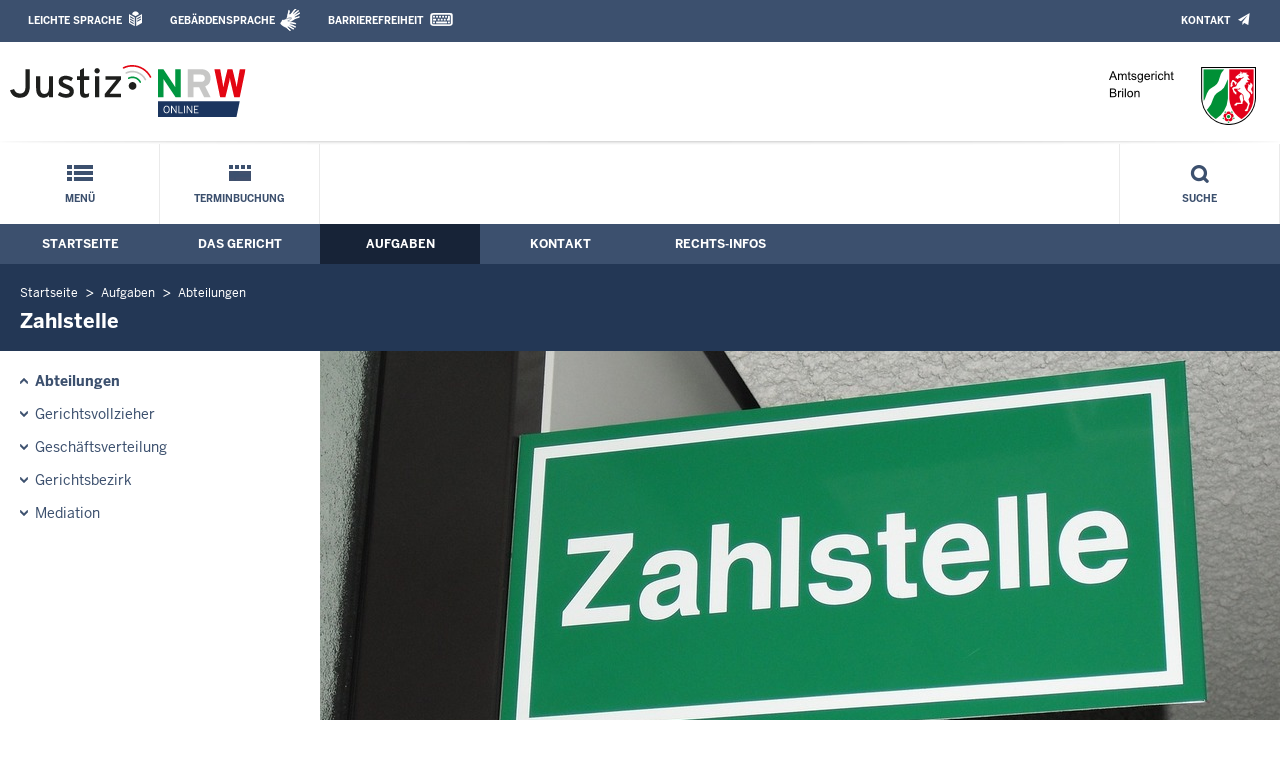

--- FILE ---
content_type: text/html; charset=UTF-8
request_url: https://www.ag-brilon.nrw.de/aufgaben/abteilungen/Zahlstelle/index.php
body_size: 7119
content:
<!DOCTYPE html><!--[if IE 6]><![endif]-->






































<html lang="de">
<head><meta name="generator" content="Infopark CMS Fiona; 7.0.2; 53616c7465645f5fb14a315e7e8b33048d3c428086aedb09">
<!--UdmComment-->

<meta charset="utf-8">
<meta http-equiv="X-UA-Compatible" content="IE=edge">
<meta name="viewport" content="width=device-width, initial-scale=1">
<!--/UdmComment-->

<title>
Amtsgericht Brilon:
Zahlstelle
</title>
<link href="../../../../layout_rwd/images/system_bilder/favicon.ico" type="image/x-icon" rel="shortcut icon" title="favicon">
<!--UdmComment-->

<meta name="robots" content="index,follow">





<meta name="Copyright" content="Amtsgericht Brilon">
<meta name="Keywords" content="">	
<meta name="Description" content="Behördeninternet: Amtsgericht Brilon">	




<link rel="stylesheet" href="../../../../layout_rwd/yaml/core/base.css" media="all"> 
<link rel="stylesheet" href="../../../../layout_rwd/css/screen-PAGE-layout_customized.css" media="screen"> 



<link rel="stylesheet" href="../../../../layout_rwd/css/lightbox2-2_11_1.css" media="screen"> 
<link rel="stylesheet" href="../../../../layout_rwd/css/justiz_rwd.css" media="screen"> 
<link rel="stylesheet" href="../../../../layout_rwd/css/justiz_startseite_rwd.css" media="screen"> 
<link rel="stylesheet" href="../../../../layout_rwd/css/justiz_inhaltsbereich_rwd.css" media="screen">

<link rel="stylesheet" href="../../../../layout_rwd/css/socialshareprivacyGeneral_rwd.css" media="screen" title="Socialshareprivacy (obere generelle (De-)Aktivierung)"> 


<link rel="stylesheet" href="../../../../layout_rwd/css/socialshareprivacyIndividual_rwd.css" media="screen" title="Socialshareprivacy (obere generelle (De-)Aktivierung)"> 

<link rel="stylesheet" type="text/css" href="../../../../layout_rwd/css/ag_hweb_add.css" media="screen">
<link rel="stylesheet" type="text/css" href="../../../../layout_rwd/css/ag_hweb_sitzungstermine.css" media="screen">
<link rel="stylesheet" type="text/css" href="../../../../layout_rwd/css/ag_hweb_streitschlichtung.css" media="screen">




















		





<link rel="stylesheet" type="text/css" href="../../../../layout_rwd/css/justiz_print_rwd.css" media="print" title="Print">







<script type="text/javascript">
var HWEB_BEHOERDE= 'ag-brilon__neu';
</script>

<script type="text/javascript">
var HWEB_LANGUAGE = 'de';
var HWEB_SEARCHSTRING = 'Suchbegriff';
var HWEB_AKTENZEICHEN = 'Aktenzeichen';
</script>

<script type="text/javascript">
var HWEB_IS_STARTPAGE = false;
</script>

<script type="text/javascript">
var HWEB_IS_LIVESERVER = true;
var HWEB_IS_PREVIEWSERVER = false;
var HWEB_SHOW_VIEWPORT_TOOLS = false;
</script>

<script type="text/javascript" src="../../../../layout_rwd/js/jquery/jquery.js"></script>


<link rel="stylesheet" href="../../../../layout_rwd/js/jquery/swiper/swiper-css.css">
<link rel="stylesheet" href="../../../../layout_rwd/css/swiper_customized_rwd.css">
<script type="text/javascript" src="../../../../layout_rwd/js/jquery/swiper/swiper-js.js"></script>

<script type="text/javascript"></script>

<link rel="stylesheet" href="../../../../layout_rwd/js/jquery/videoplayer/css/player.css" media="screen">
<script type="text/javascript" src="../../../../layout_rwd/js/jquery/videoplayer/js/player.js" defer></script>



<script type="text/javascript" src="../../../../layout_rwd/js/hwebJSInit.js"></script>
<script type="text/javascript" src="../../../../layout_rwd/js/hwebViewportTool.js"></script>
<script type="text/javascript" src="../../../../layout_rwd/js/focus-within.js"></script>
<script type="text/javascript" src="../../../../layout_rwd/js/YouTubeVideo.js"></script>
<script type="text/javascript" src="../../../../layout_rwd/js/VimpVideo.js"></script>

<!--/UdmComment-->
</head>

<body id="body">
<!--UdmComment-->
<h1 class="element-invisible">
Amtsgericht Brilon:&nbsp;
Zahlstelle
</h1>
<div id="skip-link">
<a class="element-invisible element-focusable" href="#hauptbildDatumUndUeberschrift">Direkt zum Inhalt</a>
</div>
<!--/UdmComment-->

<div class="ym-wrapper"> 
<div id="top" class="ym-wbox"> 


<header id="header" role="banner">
<!--UdmComment-->
<div class="section clearfix">


<div class="invisiblePosition" id="sprungnavi">
<h2 class="invisiblePosition">Orientierungsbereich (Sprungmarken):</h2>
<ul>
<li><a href="#techMenu">Zur 'Leichten Sprache' (soweit vorhanden), zum Geb&auml;rdensprachenvideo und dem Kontaktformular</a></li>
<li><a href="/suche/suche_rwd.php?search_language=de&qSize=25#mnogoErstesLabel">Zur Volltext-Suche</a></li>
<li><a href="#schnellNavi">Zur Schnellnavigation ausgew&auml;hlter Linkziele</a></li>
<li><a href="#hauptNavi">Zur Hauptnavigation (Haupt-Bereiche)</a></li>
<li><a href="#bereichsnavigation">Zur Navigation innerhalb eines Bereiches</a></li>
<li><a href="#hauptbildDatumUndUeberschrift">Zum aktuellen Inhalt</a></li>
<li><a href="#footer-wrapper">Zum &Uuml;berblick</a></li>
</ul>
</div>


<div class="ym-grid">
<div class="ym-g100">
<div class="ym-gbox" id="techMenuLeiste">
<h2 class="element-invisible">Leichte Sprache, Geb&auml;rdensprachenvideo und Kontaktformular</h2>
<nav id="techMenu" role="navigation">

<p class="techMenu-header-responsive" id="tm_oben"><a name="openCloseTechMenu" id="openCloseTechMenu" onclick="minMaxMenuRespMenu('#openCloseTechMenu','showTechMenuResponsive')">Technisches Menü</a></p>

<div id="showTechMenuResponsive" class="left-9000">


<div id="barrierefreiheit">
<ul class="menu" id="secondary-menu-links1">
<li class="bf_first">
<a id="leichtertext" class="close_sprungnavi leichtesprache" href="/beh_sprachen/beh_sprache_LS/index.php" title="Informationen zum Internetauftritt in Leichter Sprache">Leichte Sprache</a>
</li>
<li class="">
<a id="gebaerdenvideo" class="gebaerdensprache" href="/beh_sprachen/gebaerdenvideo/index.php" title="Informationen zum Internetauftritt in Gebärdensprache">Gebärdensprache</a>
</li>
<li class="bf_last">
<a id="barrierefreiheiterkl" class="barrierefreiheiterkl" href="/beh_barrierefreiheit/index.php" title="Barrierefreiheit dieser Internetseite">Barrierefreiheit</a>
</li>
</ul>
</div>


<div id="kontakt_socialBookmarksSettings">
<ul class="links inline" id="secondary-menu-links2">
<li>
<a class="kontakt" href="/kontakt/index.php" title="Kontakt">Kontakt</a>
</li>
</ul>
</div>


<p class="techMenu-header-responsive" id="tm_unten"><a onclick="closeTechMenu('openCloseTechMenu','showTechMenuResponsive')" onblur="closeTechMenu('openCloseTechMenu','showTechMenuResponsive')">Schliessen</a></p>

</div>
</nav>
</div>
</div>
</div>


<div class="ym-grid" id="logo-leiste">

<div class="ym-g25 ym-gl">
<div class="ym-gbox justizlogobox">
<div id="justizlogo"><p>

<a href="https://www.justiz.nrw"><img src="../../../../layout_rwd/images/system_bilder/justizlogo_internet_svg.svg" title="Link zur Startseite des Justizportals Nordrhein-Westfalen" alt="Link zur Startseite des Justizportals Nordrhein-Westfalen"></a>
</p></div>
<div id="megamenu_rwd">
<button onclick="minMaxMenuRespMenu(this,'responsiveMainMenu')" type="button" id="megamenu_rwd-button"></button>
</div>
</div>
</div>

<div class="ym-g75 ym-gr">
<div class="ym-gbox" id="nrwlogo">				
<p><img src="../../../beh_layout/beh_images_zentral/beh_logo.png" id="logo" alt="Logo: Amtsgericht Brilon"></p>
</div>
</div>	
</div>


<div id="responsiveMainMenu" class="left-9000">

<form class="suchform1" method="get" action="/beh_suche/index.php">
<fieldset class="ohneBorder">
<input name="search_language" value="de" type="hidden">
<input name="qSize" value="25" type="hidden">
<button onfocus="openRespByTab('megamenu_rwd-button','responsiveMainMenu')" class="respsuchsubmitbutton" id="respsb" type="submit" title="Suche starten"></button>
<input id="respsearchstring" size="21" placeholder="Suchbegriff" name="q" onfocus="openRespByTab('megamenu_rwd-button','responsiveMainMenu')">
</fieldset>
</form>	
<nav>
<ul>			
<li>
<a href="../../../index.php" class="respLink schnellnavi_homebutton" id="respNaviMenuStartpage">Startseite</a>
</li>
<li>
<a class="respTrigger min_bg_image" id="trigger_WebPortal_Relaunch" onclick="minMaxMenuRespMenu(this, 'resp_ag-brilon__neu')" data-trigger="resp_ag-brilon__neu" title="Menü ausklappen"></a>

<a href="index.php" class="respLink schnellnavi_startseite" id="respNaviMenuLandesportal" onfocus="openRespByTab('megamenu_rwd-button','responsiveMainMenu')">Menü</a>
<ul id="resp_ag-brilon__neu" class="">
<li>
<a class="respTrigger" title="Menu ausklappen" id="trigger_behoerde" onclick="minMaxMenuRespMenu(this, 'resp_behoerde')" data-trigger="resp_behoerde"></a>
<a href="../../../behoerde/index.php" onfocus="openRespByTab('trigger_ag-brilon__neu', 'resp_ag-brilon__neu')" class="respLink">
Das Gericht
</a>
<ul id="resp_behoerde" class="left-9000">
<li>
<a href="../../../behoerde/gerichtsvorstellung/index.php" onfocus="openRespByTab('trigger_behoerde', 'resp_behoerde')" class="respLink">
Gerichtsvorstellung
</a>
</li>
<li>
<a href="../../../behoerde/sitzungstermine/index.php" onfocus="openRespByTab('trigger_behoerde', 'resp_behoerde')" class="respLink">
Sitzungstermine
</a>
</li>
<li>
<a href="../../../behoerde/zvg_termine/index.php" onfocus="openRespByTab('trigger_behoerde', 'resp_behoerde')" class="respLink">
Zwangsversteigerungs&shy;termine
</a>
</li>
<li>
<a href="../../../behoerde/beh_justizauktion/index.php" onfocus="openRespByTab('trigger_behoerde', 'resp_behoerde')" class="respLink">
Justiz-Auktion
</a>
</li>
<li>
<a href="../../../behoerde/ausbildung_stellen/index.php" onfocus="openRespByTab('trigger_behoerde', 'resp_behoerde')" class="respLink">
Ausbildung/Berufseinstieg
</a>
</li>
<li>
<a href="../../../behoerde/behinderte/index.php" onfocus="openRespByTab('trigger_behoerde', 'resp_behoerde')" class="respLink">
Barrierefreiheit
</a>
</li>
<li>
<a href="../../../behoerde/zugangskontrolle/index.php" onfocus="openRespByTab('trigger_behoerde', 'resp_behoerde')" class="respLink">
Zugangsgangskontrolle
</a>
</li>
<li>
<a href="../../../behoerde/terminbuchung/index.php" onfocus="openRespByTab('trigger_behoerde', 'resp_behoerde')" class="respLink">
Terminbuchung
</a>
</li>
</ul>
</li>
<li>
<a class="respTrigger" title="Menu ausklappen" id="trigger_aufgaben" onclick="minMaxMenuRespMenu(this, 'resp_aufgaben')" data-trigger="resp_aufgaben"></a>
<a href="../../index.php" onfocus="openRespByTab('trigger_behoerde', 'resp_behoerde')" class="respLink">
Aufgaben
</a>
<ul id="resp_aufgaben" class="left-9000">
<li>
<a href="../index.php" onfocus="openRespByTab('trigger_aufgaben', 'resp_aufgaben')" class="respLink">
Abteilungen
</a>
</li>
<li>
<a href="../../gerichtsvollzieher/index.php" onfocus="openRespByTab('trigger_aufgaben', 'resp_aufgaben')" class="respLink">
Gerichtsvollzieher
</a>
</li>
<li>
<a href="../../Geschaeftsverteilung/index.php" onfocus="openRespByTab('trigger_aufgaben', 'resp_aufgaben')" class="respLink">
Geschäftsverteilung
</a>
</li>
<li>
<a href="../../gerichtsbezirk/index.php" onfocus="openRespByTab('trigger_aufgaben', 'resp_aufgaben')" class="respLink">
Gerichtsbezirk
</a>
</li>
<li>
<a href="../../Mediation/index.php" onfocus="openRespByTab('trigger_aufgaben', 'resp_aufgaben')" class="respLink">
Mediation durch die Güterichterin bzw. den Güterichter
</a>
</li>
</ul>
</li>
<li>
<a class="respTrigger" title="Menu ausklappen" id="trigger_kontakt" onclick="minMaxMenuRespMenu(this, 'resp_kontakt')" data-trigger="resp_kontakt"></a>
<a href="../../../kontakt/index.php" onfocus="openRespByTab('trigger_aufgaben', 'resp_aufgaben')" class="respLink">
Kontakt
</a>
<ul id="resp_kontakt" class="left-9000">
<li>
<a href="../../../kontakt/email_hinweis/index.php" onfocus="openRespByTab('trigger_kontakt', 'resp_kontakt')" class="respLink">
E-Mail - Hinweis
</a>
</li>
<li>
<a href="../../../kontakt/wegbeschreibung/index.php" onfocus="openRespByTab('trigger_kontakt', 'resp_kontakt')" class="respLink">
Wegbeschreibung
</a>
</li>
<li>
<a href="../../../kontakt/telefonliste/index.php" onfocus="openRespByTab('trigger_kontakt', 'resp_kontakt')" class="respLink">
Telefonliste
</a>
</li>
<li>
<a href="../../../kontakt/oeffnungszeiten/index.php" onfocus="openRespByTab('trigger_kontakt', 'resp_kontakt')" class="respLink">
Öffnungszeiten
</a>
</li>
<li>
<a href="../../../kontakt/briefkasten/index.php" onfocus="openRespByTab('trigger_kontakt', 'resp_kontakt')" class="respLink">
Nachtbriefkasten
</a>
</li>
<li>
<a href="../../../kontakt/bankverbindung/index.php" onfocus="openRespByTab('trigger_kontakt', 'resp_kontakt')" class="respLink">
Bankverbindung
</a>
</li>
<li>
<a href="../../../kontakt/impressum/index.php" onfocus="openRespByTab('trigger_kontakt', 'resp_kontakt')" class="respLink">
Impressum
</a>
</li>
</ul>
</li>
<li>
<a class="respTrigger" title="Menu ausklappen" id="trigger_infos" onclick="minMaxMenuRespMenu(this, 'resp_infos')" data-trigger="resp_infos"></a>
<a href="../../../infos/index.php" onfocus="openRespByTab('trigger_kontakt', 'resp_kontakt')" class="respLink">
Rechts-Infos
</a>
<ul id="resp_infos" class="left-9000">
<li>
<a href="../../../infos/Kostenrechner_Hilfen/index.php" onfocus="openRespByTab('trigger_infos', 'resp_infos')" class="respLink">
Kostenrechner/Hilfen
</a>
</li>
<li>
<a href="../../../infos/Formulare/index.php" onfocus="openRespByTab('trigger_infos', 'resp_infos')" class="respLink">
Formulare
</a>
</li>
<li>
<a href="../../../infos/zeugen/index.php" onfocus="openRespByTab('trigger_infos', 'resp_infos')" class="respLink">
Zeugen
</a>
</li>
<li>
<a href="../../../infos/streitschlichtung/index.php" onfocus="openRespByTab('trigger_infos', 'resp_infos')" class="respLink">
Streitschlichtung / Schiedsleute
</a>
</li>
<li>
<a href="../../../infos/Gesetze_DB/index.php" onfocus="openRespByTab('trigger_infos', 'resp_infos')" class="respLink">
Gesetze des Bundes und der Länder
</a>
</li>
<li>
<a href="../../../infos/Rechtsprechung_NRWE_DB/index.php" onfocus="openRespByTab('trigger_infos', 'resp_infos')" class="respLink">
Rechtsprechungsdatenbank "NRWE"
</a>
</li>
<li>
<a href="../../../infos/Online_Verfahren/index.php" onfocus="openRespByTab('trigger_infos', 'resp_infos')" class="respLink">
Online-Verfahren
</a>
</li>
<li>
<a href="../../../infos/e_gerichtskostenmarke/index.php" onfocus="openRespByTab('trigger_infos', 'resp_infos')" class="respLink">
Elektronische Kostenmarke
</a>
</li>
<li>
<a href="../../../infos/Gem_Einrichtungen/index.php" onfocus="openRespByTab('trigger_infos', 'resp_infos')" class="respLink">
Gemeinnützige Einrichtungen – Online-Antrag
</a>
</li>
</ul>
</li>
<li>
<a class="respTrigger" title="Menu ausklappen" id="trigger_beh_toppmeldungen_archiv" onclick="minMaxMenuRespMenu(this, 'resp_beh_toppmeldungen_archiv')" data-trigger="resp_beh_toppmeldungen_archiv"></a>
<a href="../../../beh_toppmeldungen_archiv/index.php" onfocus="openRespByTab('trigger_infos', 'resp_infos')" class="respLink">
Kein Online-Kirchenaustritt
</a>
<ul id="resp_beh_toppmeldungen_archiv" class="left-9000">
<li>
<a href="../../../beh_toppmeldungen_archiv/Default-Toppmeldung-1/index.php" onfocus="openRespByTab('trigger_beh_toppmeldungen_archiv', 'resp_beh_toppmeldungen_archiv')" class="respLink">
Kein Online-Kirchenaustritt
</a>
</li>
<li>
<a href="../../../beh_toppmeldungen_archiv/Default-Toppmeldung-3/index.php" onfocus="openRespByTab('trigger_beh_toppmeldungen_archiv', 'resp_beh_toppmeldungen_archiv')" class="respLink">
Warnung vor Betrugsversuchen
</a>
</li>
</ul>
</li>
</ul>
</li>







		

<li ><a href="/behoerde/terminbuchung/index.php" class="respLink schnellnavi_terminbuchung">Terminbuchung</a> </li>
</ul>
</nav>
<div id="resp_schliessen">
<p><a id="closeRespMainMenu">Schliessen</a></p>
</div>
</div>

<div class="ym-grid">
<div class="ym-g100">
<div class="ym-gbox" id="nav-header">	
<nav role="navigation" id="nav-all">		

<div id="schnellNavi">						
<h2 class="element-invisible">Schnellnavigation mit Volltext-Suche</h2>
<ul>			








	





	

<li ><a href="/index.php" class="schnellnavi_startseite">Menü</a> </li><li ><a href="/behoerde/terminbuchung/index.php" class="schnellnavi_terminbuchung">Terminbuchung</a> </li>
<li>				
<a href="" id="generalSearchLink" title="Volltextsuche">Suche</a>
<div id="generalSearch" class="left-9000">							 
<div class="schliessen">   
<div class="cross-link">  								  
<a id="close_fulltextSearch_btn">Schliessen</a>								  
</div>
</div>
<div class="outerDiv">   
<div class="innerDiv">
<form class="suchform1" method="get" action="/beh_suche/index.php">
<fieldset class="ohneBorder">											
<input type="hidden" name="search_language" value="de">
<input type="hidden" name="qSize" value="25">

<input id="searchstring" type="text" size="21" placeholder="Suchbegriff" name="q">

<button id="sb" class="suchsubmitbutton"  type="submit"><img src="../../../../layout_rwd/images/system_bilder/search-icon.png" alt="Suche starten"></button>
</fieldset>
</form>	
</div>
</div>
</div>
</li>
</ul>
</div>			

<div id="hauptNavi">				
<h2 class="element-invisible">Hauptmenü: Hauptnavigation</h2>
<ul id="karteireiter">
				
				
				
				
				
<li ><a href="/index.php">Startseite</a> </li><li ><a href="/behoerde/index.php">Das Gericht</a> </li><li  class="ausgewaehlt"><a href="/aufgaben/index.php">Aufgaben</a> </li><li ><a href="/kontakt/index.php">Kontakt</a> </li><li ><a href="/infos/index.php">Rechts-Infos</a> </li></ul>
</div>
</nav>
</div>
</div>
</div>

</div>
<!--/UdmComment-->
</header>



<div class="wrap">

<!--UdmComment-->
<nav role="navigation" id="breadcrumb"><div id="pfadBox">
<ul>
















<li><a href="../../../index.php" class="closePopUpMenu">Startseite</a></li>












<li><a href="../../index.php">Aufgaben</a></li>
<li><a href="../index.php">Abteilungen</a></li>






<li><span class="last">Zahlstelle</span></li>


</ul>
</div>
</nav>
<!--/UdmComment-->

<div class="ym-grid linearize-level-1">
 

<nav role="navigation" id="bereichsnavigation" class="ym-g25 ym-gl">
<!--UdmComment-->

<ul class="hollyhack">
<li class="first selectedPublication">
<a href="../index.php">
Abteilungen
</a>
</li>
<li>
<a href="../../gerichtsvollzieher/index.php" class="publication">
Gerichtsvollzieher
</a>
</li>
<li>
<a href="../../Geschaeftsverteilung/index.php" class="publication">
Geschäftsverteilung
</a>
</li>
<li>
<a href="../../gerichtsbezirk/index.php" class="publication">
Gerichtsbezirk
</a>
</li>
<li>
<a href="../../Mediation/index.php" class="publication">
Mediation
</a>
</li>
</ul>
<!--/UdmComment-->
</nav>
<div class="ym-g75 ym-gr">


<header id="contentHeader">












<!--UdmComment-->
<div id="headImageContainer">
<div id="headImage">
<span class="bildausschnitt">
<img src="/RespImagesHWebs/zo/standard-bereich_rwd/Abteilungen/Gerichtszahlstelle__nur-Unterobjekt-spiegeln/gerichtszahlstelle_thumb_960_400.JPG" alt="Schild Zahlstelle" />
</span><div class="hauptbildUntertitelUndQuelle">


Quelle:&nbsp;Justiz NRW
</div>
</div></div>
<!--/UdmComment-->
<div id="hauptbildDatumUndUeberschrift">

<!--UdmComment-->
<h3 id="hauptbildUeberschrift">
Zahlstelle
</h3>
<!--/UdmComment-->
<div class="subTitle"><p>Informationen zum ein- und ausgehenden Zahlungsverkehr</p></div>

</div>


<div id="hauptbildTeaser"></div>
</header>

<main id="layout-2-spaltig-navi" role="main" class="mainColumnBorderLeft">

<section id="mainSectionArticle">

<article id="mainArticle">
<div class='inhalt identifyPage_38046659'>

<!-- HAUPTINHALT START -->

<div class="articleSeitenrand">
<!--UdmComment-->




<!--/UdmComment-->

<div class="bodyAttrib">
<span id="inhaltStart"></span>





<!--UdmComment-->
<!--/UdmComment-->

<span id="inhaltEnde"></span>
</div>











<!--UdmComment-->




<!--/UdmComment-->
</div>

<!-- HAUPTINHALT ENDE -->









































<span style="clear:both;"></span>
<section id="zt_38055993" class="article-zwischentext">
<header>
</header>
<article class="subArticleArticlepage">



<div class="articleSeitenrand">
<!--UdmComment-->
















<!--/UdmComment-->

<div class="bodyAttrib">



<p>Die Zahlstelle nimmt <strong>Einzahlungen von Vorschüssen, Gerichtskosten und Geldstrafen</strong> entgegen. Außerdem zahlt sie in der Regel auch Zeugenentschädigungen aus, soweit diese nicht unbar überwiesen werden. Die Erstattung von Auslagen regelt das Justizvergütungs- und -entschädigungsgesetz (<abbr title="Justizvergütungs- und –entschädigungsgesetz">JVEG</abbr>).</p>
<p>Sie haben bei der Zahlstelle folgende Möglichkeiten der Zahlung:</p>
<ul>
<li><strong>bar</strong> während der Kassenstunden,</li>
<li>mittels <strong>Überweisung</strong> unter Angabe des Kassen- oder Aktenzeichens</li>
<li><strong>Hinweis:</strong> Seit März 2019 werden <strong>Schecks</strong> nur noch in begründeten Ausnahmefällen (Auffüllen von Gerichtskostenstemplern, Erbringung der Sicherheitsleistung in Zwangsversteigerungssachen, Zahlung einer Kaution/Sicherheitsleistung in Hinterlegungssachen) entgegen genommen<br> (Angabe des Kassen- oder Aktenzeichens erforderlich).</li>
</ul>
<p>Eine Kartenzahlung ist zurzeit noch nicht flächendeckend gewährleistet.<br><br>Gerichtsgebühren können zudem mittels <strong>elektronischer Kostenmarke</strong> gezahlt werden. Diese ist insbesondere für eilbedürftige Verfahren vorgesehen, die eines Kostenvorschusses bedürfen. Eine Zahlung mit der Elektronischen Kostenmarke ist dagegen <strong>nicht</strong> für Forderungen geeignet, für die bereits gerichtliche Kostenrechnungen ausgestellt wurden.</p>
<p><span style="color: #c61e22;">Achtung! Abweichende Bankverbindung für <strong>Hinterlegungen:</strong></span><br>Das Konto der Zentralen Zahlstelle Justiz (ZZJ) als Hinterlegungskasse lautet<br>Deutsche Bundesbank (Filiale Dortmund)<br><abbr title="Bank Identifier Code">BIC</abbr>: MARKDEF1440<br><abbr title="International Bank Account Number">IBAN</abbr>: DE57 4400 0000 0041 0015 10  <br><br>Geben Sie bitte als Verwendungszweck das <strong>Hinterlegungsgericht</strong> und Ihr <strong>Hinterlegungsaktenzeichen</strong> an<br>(<abbr title="zum Beispiel">z. B.</abbr> Amtsgericht Dortmund 4 HL 1234/12).</p>
<p><span style="color: #c61e22;">Bitte beachten Sie: Für die <strong>Überweisung von Sicherheitsleistungen im Zwangsversteigerungsverfahren</strong> gilt eine ebenfalls andere Bankverbindung:<br></span>Das Konto der Zentralen Zahlstelle Justiz (ZZJ) lautet<br>Landesbank Hessen-Thüringen (Helaba)<br>(300 500 00) 1474816<br><abbr title="Bank Identifier Code">BIC</abbr>: WELADEDD<br><abbr title="International Bank Account Number">IBAN</abbr>: DE08 3005 0000 0001 4748 16</p>


<!--UdmComment-->
<!--/UdmComment-->

</div>











<!--UdmComment-->




<!--/UdmComment-->
</div>







<h4 class="articleSeitenrand">Weitere Informationen:</h4>
<ul class="articleSeitenrand">




<li>
<div>



					
<a href="https://www.justiz.nrw/JM/online_verfahren_projekte/elektronische_kostenmarke/index.php" target="_blank" title="">Hinweise im Justizportal zur elektronischen Kostenmarke<span class="print linkZielDruck"> (https://www.justiz.nrw/JM/online_verfahren_projekte/elektronische_kostenmarke/index.php)</span></a> 
<img class="screen iconKlein" src="../../../../layout_rwd/images/externer_Link.gif" alt="externer Link, öffnet neues Browserfenster">


<div class="teaser">Die Elektronische Kostenmarke ist insbesondere für eilbedürftige Verfahren vorgesehen, die eines Kostenvorschusses bedürfen. Die Elektronische Kostenmarke kann im Gegensatz zu den bisherigen Klebemarken vom eigenen PC aus erworben werden.</div>


</div>
</li>
<li>
<div>



					
<a href="http://www.justiz.nrw/BS/recht_a_z/Z/Zeugen_entschaedigungen/index.php" target="_blank" title="">Hinweise im Justizportal zu Zeugenentschädigungen<span class="print linkZielDruck"> (http://www.justiz.nrw/BS/recht_a_z/Z/Zeugen_entschaedigungen/index.php)</span></a> 
<img class="screen iconKlein" src="../../../../layout_rwd/images/externer_Link.gif" alt="externer Link, öffnet neues Browserfenster">


<div class="teaser">Wer ersetzt meine Kosten, wenn ich als Zeuge aussage? Informationen im Justizportal des Landes Nordrhein-Westfalen. </div>


</div>
</li>


</ul>

































</article>
</section>











<div class="articleSeitenrand">


</div>




</div>
</article>

</section>		
</main>

</div>
</div>
</div>



<footer id="footer-wrapper" role="contentinfo">


<h2 class="element-invisible">Justiz-Portal im &Uuml;berblick:</h2>
<div class="ym-grid" id="footer-titlebar">

<div class="ym-gl align-left">
<span class="titlebarIcon icon_portal_Rahmen_weiss"></span>
<h3 class="titlebarTitle">
Im Überblick
<br>
<span class="subTitle">Inhalt</span>
</h3>	
</div>

<div class="ym-gr drucken_nachOben">
<p>
<span id="drucken"><a href="index.php?print=1" target="_blank" title="Druckvorschau in neuem Fenster &ouml;ffnen"><span class="hideLower500">Drucken</span></a></span>
<span id="nachOben"><a href="#top" title="Zum Seitenanfang"><span class="hideLower500">Nach oben</span></a></span>
</p>
</div>
</div>
<nav role="navigation" id="footer-nav">
<div class="ym-grid linearize-level-1" id="mini-sitemap">

<div class="ym-g20 ym-gl" id="footer-column1">
<h3><a href="../../../behoerde/index.php">Das Gericht</a></h3>
<div class="click-me expanding" id="click_footer_jm" onclick="minMaxMenuRespMenu(this, 'footer_minimap_jm')"></div>
<ul id="footer_minimap_jm">
<li>
<a href="../../../behoerde/gerichtsvorstellung/index.php" onfocus="openFooterByTab('click_footer_jm','footer_minimap_jm')">Gerichtsvorstellung</a>
</li>
<li>
<a href="../../../behoerde/sitzungstermine/index.php" onfocus="">Sitzungstermine</a>
</li>
<li>
<a href="../../../behoerde/zvg_termine/index.php" onfocus="">Zwangsversteigerungs&shy;termine</a>
</li>
<li>
<a href="../../../behoerde/beh_justizauktion/index.php" onfocus="">Justiz-Auktion</a>
</li>
<li>
<a href="../../../behoerde/ausbildung_stellen/index.php" onfocus="">Ausbildung/Berufseinstieg</a>
</li>
<li>
<a href="../../../behoerde/behinderte/index.php" onfocus="">Barrierefreiheit</a>
</li>
<li>
<a href="../../../behoerde/zugangskontrolle/index.php" onfocus="">Zugangskontrolle</a>
</li>
<li>
<a href="../../../behoerde/terminbuchung/index.php" onfocus="">Terminbuchung</a>
</li>
</ul>
</div>


<div class="ym-g20 ym-gl" id="footer-column2">
<h3><a href="../../index.php">Aufgaben</a></h3>
<div class="click-me expanding" id="click_footer_bs" onclick="minMaxMenuRespMenu(this, 'footer_minimap_bs')"></div>
<ul id="footer_minimap_bs">
<li>
<a href="../index.php" onfocus="openFooterByTab('click_footer_bs','footer_minimap_bs')">Abteilungen</a>
</li>
<li>
<a href="../../gerichtsvollzieher/index.php" onfocus="">Gerichtsvollzieher</a>
</li>
<li>
<a href="../../Geschaeftsverteilung/index.php" onfocus="">Geschäftsverteilung</a>
</li>
<li>
<a href="../../gerichtsbezirk/index.php" onfocus="">Gerichtsbezirk</a>
</li>
<li>
<a href="../../Mediation/index.php" onfocus="">Mediation</a>
</li>
</ul>
</div>


<div class="ym-g20 ym-gl" id="footer-column3">
<h3><a href="../../../kontakt/index.php">Kontakt</a></h3>
<div class="click-me expanding" id="click_footer_gb" onclick="minMaxMenuRespMenu(this, 'footer_minimap_gb')"></div>
<ul id ="footer_minimap_gb">
<li>
<a href="../../../kontakt/email_hinweis/index.php" onfocus="openFooterByTab('click_footer_gb','footer_minimap_gb')">E-Mail - Hinweis</a>
</li>
<li>
<a href="../../../kontakt/wegbeschreibung/index.php" onfocus="">Wegbeschreibung</a>
</li>
<li>
<a href="../../../kontakt/telefonliste/index.php" onfocus="">Telefonliste</a>
</li>
<li>
<a href="../../../kontakt/oeffnungszeiten/index.php" onfocus="">Öffnungszeiten</a>
</li>
<li>
<a href="../../../kontakt/briefkasten/index.php" onfocus="">Nachtbriefkasten</a>
</li>
<li>
<a href="../../../kontakt/bankverbindung/index.php" onfocus="">Bankverbindung</a>
</li>
<li>
<a href="../../../kontakt/impressum/index.php" onfocus="">Impressum</a>
</li>
</ul>
</div>


<div class="ym-g20 ym-gl" id="footer-column4">
<h3><a href="../../../infos/index.php">Rechts-Infos</a></h3>
<div class="click-me expanding" id="click_footer_ka" onclick="minMaxMenuRespMenu(this, 'footer_minimap_ka')"></div>
<ul id="footer_minimap_ka">
<li>
<a href="../../../infos/Kostenrechner_Hilfen/index.php" onfocus="openFooterByTab('click_footer_ka','footer_minimap_ka')">Kostenrechner/Hilfen</a>
</li>
<li>
<a href="../../../infos/Formulare/index.php" onfocus="">Formulare</a>
</li>
<li>
<a href="../../../infos/zeugen/index.php" onfocus="">Zeugen</a>
</li>
<li>
<a href="../../../infos/streitschlichtung/index.php" onfocus="">Streitschlichtung / Schiedsleute</a>
</li>
<li>
<a href="../../../infos/Gesetze_DB/index.php" onfocus="">Gesetze (Bund/Länder)</a>
</li>
<li>
<a href="../../../infos/Rechtsprechung_NRWE_DB/index.php" onfocus="">Rechtsprechung NRW</a>
</li>
<li>
<a href="../../../infos/Online_Verfahren/index.php" onfocus="">Online-Verfahren</a>
</li>
<li>
<a href="../../../infos/e_gerichtskostenmarke/index.php" onfocus="">Elektronische Kostenmarke</a>
</li>
<li>
<a href="../../../infos/Gem_Einrichtungen/index.php" onfocus="">Gemeinnützige Einrichtungen<br>(Antrag)</a>
</li>
</ul>
</div>


<div class="ym-g20 ym-gr" id="footer-column5">
<h3>Service</h3>
<div class="click-me expanding" id="click_footer_se" onclick="minMaxMenuRespMenu(this, 'footer_minimap_se')"></div>
<ul id="footer_minimap_se">
<li>

<a href="../../../beh_sitemap/index.php" onfocus="openFooterByTab('click_footer_se','footer_minimap_se')" title="">
Übersicht
</a>
</li>	
<li>

<a href="../../../beh_suche/index.php" onfocus="" title="">
Suche
</a>
</li>	
</ul>
</div>

</div>
</nav>

<div class="ym-grid linearize-level-1" id="baseline-row" style="overflow: visible;">
<div class="ym-grid linearize-level-1 ym-g70 ym-gr">
<div class="ym-g20 ym-gl" id="social-bookmarks">

</div>
<div class="ym-g80 ym-gr" id="special-links">
<ul id="special-links-list">
<li><a href="/beh_sitemap/index.php">Übersicht</a></li>
<li>
<a href="../../../kontakt/impressum/datenschutz/index.php" title="">
Datenschutzerklärung
</a>
</li>
<li>
<a href="../../../kontakt/impressum/index.php" title="">
Impressum
</a>
</li>
</ul>
</div>	
</div>
<div class="ym-g30 ym-gl" id="copyright">
<p>&copy; Der Direktor des Amtsgerichts Brilon, 2026</p>
</div>  
</div>

</footer>

</div> 
</div> 

<script type="text/javascript">ytInit();</script>
<script type="text/javascript">vimpInit();</script>
</body>

</html>

